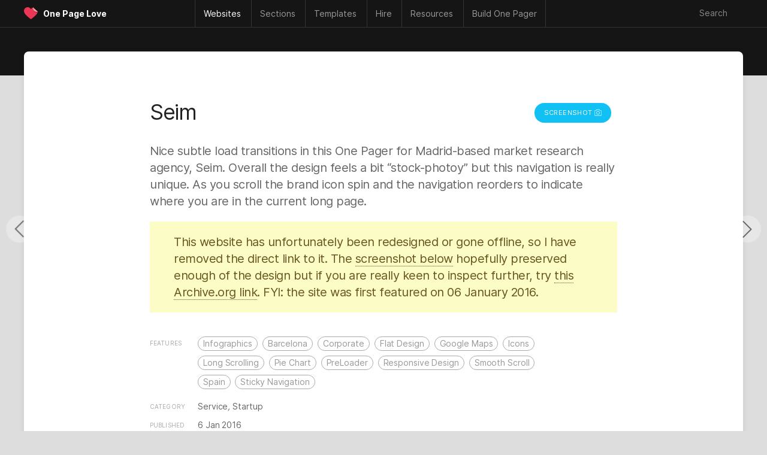

--- FILE ---
content_type: text/html; charset=UTF-8
request_url: https://onepagelove.com/seim
body_size: 11062
content:


<!DOCTYPE HTML>
<html lang="en-US">

<head>
	
	<!-- Analytics -->
	<script defer data-domain="onepagelove.com" src="https://plausible.io/js/script.js"></script>

	
	<meta http-equiv="Content-Type" content="text/html; charset=UTF-8" />
	<meta name="viewport" content="width=device-width, initial-scale=1, shrink-to-fit=no" />

	<!-- SEO -->
	<title>Seim - One Page Website Award</title>
	<meta name="description" content="Nice subtle load transitions in this One Pager for Madrid-based market research agency, Seim. Overall the design feels a bit &#8220;stock-photoy&#8221; but this navigation is really unique. As you scroll the brand icon spin and the navigation reorders to indicate where you are in the current long page." />
	<meta name="author" content="Rob Hope, @robhope" />
	<meta name="robots" content="index, follow" />
	<meta name="referrer" content="always" />
	<link rel="canonical" href="https://onepagelove.com/seim" />

	<!-- Social -->
	<meta property="og:title" content="Seim - One Page Website Award" />
	<meta property="og:type" content="website" />
	<meta property="og:description" content="Nice subtle load transitions in this One Pager for Madrid-based market research agency, Seim. Overall the design feels a bit &#8220;stock-photoy&#8221; but this navigation is really unique. As you scroll the brand icon spin and the navigation reorders to indicate where you are in the current long page." />
	<meta property="og:image" content="https://assets.onepagelove.com/cdn-cgi/image/width=1200,height=628,fit=cover,gravity=top,format=jpg,quality=85/wp-content/uploads/2016/01/opl-big-seim.jpg">
	<meta property="og:url" content="https://onepagelove.com/seim" />
	<meta name="twitter:title" content="Seim - One Page Website Award" >
	<meta name="twitter:description" content="Nice subtle load transitions in this One Pager for Madrid-based market research agency, Seim. Overall the design feels a bit &#8220;stock-photoy&#8221; but this navigation is really unique. As you scroll the brand icon spin and the navigation reorders to indicate where you are in the current long page." />
	<meta name="twitter:image" content="https://assets.onepagelove.com/cdn-cgi/image/width=1200,height=628,fit=cover,gravity=top,format=jpg,quality=85/wp-content/uploads/2016/01/opl-big-seim.jpg" />
	<meta name="twitter:card" content="summary_large_image" />
	<meta name="twitter:site" content="@robhope" />
	<meta name="twitter:creator" content="@robhope" />
	
    <!-- Preload that sweet Inter typeface -->
    <link rel="preload" href="/wp-content/themes/onepagelove/frontend/fonts/Inter-Regular.woff2" as="font" type="font/woff2" crossorigin="anonymous">
    <link rel="preload" href="/wp-content/themes/onepagelove/frontend/fonts/Inter-Bold.woff2" as="font" type="font/woff2" crossorigin="anonymous">

	<!-- Pingbacks -->
	<link rel="pingback" href="https://onepagelove.com/xmlrpc.php" />

	<!-- Favicons -->
	<link rel="icon" type="image/png" href="https://onepagelove.com/wp-content/themes/onepagelove/frontend/img/favicon/favicon-32x32.png" sizes="32x32">

	<!-- WordPress Regulars  -->
	<link rel='dns-prefetch' href='//ajax.googleapis.com' />
	<link rel='dns-prefetch' href='//cdn.jsdelivr.net' />
	<link rel="alternate" type="application/rss+xml" title="One Page Love &raquo; Feed" href="https://onepagelove.com/feed" />
	<link rel='stylesheet' id='style-css' href='https://onepagelove.com/wp-content/plugins/algolia-one-page-love/dist/style.css?ver=6.9' type='text/css' media='all' />
	<link rel='stylesheet' id='algolia-css' href='https://cdn.jsdelivr.net/npm/@algolia/autocomplete-theme-classic?ver=6.9' type='text/css' media='all' />
	<link rel='stylesheet' id='opl-stylesheet-css' href='https://onepagelove.com/wp-content/themes/onepagelove/frontend/css/style.css?ver=3.538' type='text/css' media='all' />
	<link rel="canonical" href="https://onepagelove.com/seim" />

<style id='global-styles-inline-css' type='text/css'>
:root{--wp--preset--aspect-ratio--square: 1;--wp--preset--aspect-ratio--4-3: 4/3;--wp--preset--aspect-ratio--3-4: 3/4;--wp--preset--aspect-ratio--3-2: 3/2;--wp--preset--aspect-ratio--2-3: 2/3;--wp--preset--aspect-ratio--16-9: 16/9;--wp--preset--aspect-ratio--9-16: 9/16;--wp--preset--color--black: #000000;--wp--preset--color--cyan-bluish-gray: #abb8c3;--wp--preset--color--white: #ffffff;--wp--preset--color--pale-pink: #f78da7;--wp--preset--color--vivid-red: #cf2e2e;--wp--preset--color--luminous-vivid-orange: #ff6900;--wp--preset--color--luminous-vivid-amber: #fcb900;--wp--preset--color--light-green-cyan: #7bdcb5;--wp--preset--color--vivid-green-cyan: #00d084;--wp--preset--color--pale-cyan-blue: #8ed1fc;--wp--preset--color--vivid-cyan-blue: #0693e3;--wp--preset--color--vivid-purple: #9b51e0;--wp--preset--gradient--vivid-cyan-blue-to-vivid-purple: linear-gradient(135deg,rgb(6,147,227) 0%,rgb(155,81,224) 100%);--wp--preset--gradient--light-green-cyan-to-vivid-green-cyan: linear-gradient(135deg,rgb(122,220,180) 0%,rgb(0,208,130) 100%);--wp--preset--gradient--luminous-vivid-amber-to-luminous-vivid-orange: linear-gradient(135deg,rgb(252,185,0) 0%,rgb(255,105,0) 100%);--wp--preset--gradient--luminous-vivid-orange-to-vivid-red: linear-gradient(135deg,rgb(255,105,0) 0%,rgb(207,46,46) 100%);--wp--preset--gradient--very-light-gray-to-cyan-bluish-gray: linear-gradient(135deg,rgb(238,238,238) 0%,rgb(169,184,195) 100%);--wp--preset--gradient--cool-to-warm-spectrum: linear-gradient(135deg,rgb(74,234,220) 0%,rgb(151,120,209) 20%,rgb(207,42,186) 40%,rgb(238,44,130) 60%,rgb(251,105,98) 80%,rgb(254,248,76) 100%);--wp--preset--gradient--blush-light-purple: linear-gradient(135deg,rgb(255,206,236) 0%,rgb(152,150,240) 100%);--wp--preset--gradient--blush-bordeaux: linear-gradient(135deg,rgb(254,205,165) 0%,rgb(254,45,45) 50%,rgb(107,0,62) 100%);--wp--preset--gradient--luminous-dusk: linear-gradient(135deg,rgb(255,203,112) 0%,rgb(199,81,192) 50%,rgb(65,88,208) 100%);--wp--preset--gradient--pale-ocean: linear-gradient(135deg,rgb(255,245,203) 0%,rgb(182,227,212) 50%,rgb(51,167,181) 100%);--wp--preset--gradient--electric-grass: linear-gradient(135deg,rgb(202,248,128) 0%,rgb(113,206,126) 100%);--wp--preset--gradient--midnight: linear-gradient(135deg,rgb(2,3,129) 0%,rgb(40,116,252) 100%);--wp--preset--font-size--small: 13px;--wp--preset--font-size--medium: 20px;--wp--preset--font-size--large: 36px;--wp--preset--font-size--x-large: 42px;--wp--preset--spacing--20: 0.44rem;--wp--preset--spacing--30: 0.67rem;--wp--preset--spacing--40: 1rem;--wp--preset--spacing--50: 1.5rem;--wp--preset--spacing--60: 2.25rem;--wp--preset--spacing--70: 3.38rem;--wp--preset--spacing--80: 5.06rem;--wp--preset--shadow--natural: 6px 6px 9px rgba(0, 0, 0, 0.2);--wp--preset--shadow--deep: 12px 12px 50px rgba(0, 0, 0, 0.4);--wp--preset--shadow--sharp: 6px 6px 0px rgba(0, 0, 0, 0.2);--wp--preset--shadow--outlined: 6px 6px 0px -3px rgb(255, 255, 255), 6px 6px rgb(0, 0, 0);--wp--preset--shadow--crisp: 6px 6px 0px rgb(0, 0, 0);}:where(.is-layout-flex){gap: 0.5em;}:where(.is-layout-grid){gap: 0.5em;}body .is-layout-flex{display: flex;}.is-layout-flex{flex-wrap: wrap;align-items: center;}.is-layout-flex > :is(*, div){margin: 0;}body .is-layout-grid{display: grid;}.is-layout-grid > :is(*, div){margin: 0;}:where(.wp-block-columns.is-layout-flex){gap: 2em;}:where(.wp-block-columns.is-layout-grid){gap: 2em;}:where(.wp-block-post-template.is-layout-flex){gap: 1.25em;}:where(.wp-block-post-template.is-layout-grid){gap: 1.25em;}.has-black-color{color: var(--wp--preset--color--black) !important;}.has-cyan-bluish-gray-color{color: var(--wp--preset--color--cyan-bluish-gray) !important;}.has-white-color{color: var(--wp--preset--color--white) !important;}.has-pale-pink-color{color: var(--wp--preset--color--pale-pink) !important;}.has-vivid-red-color{color: var(--wp--preset--color--vivid-red) !important;}.has-luminous-vivid-orange-color{color: var(--wp--preset--color--luminous-vivid-orange) !important;}.has-luminous-vivid-amber-color{color: var(--wp--preset--color--luminous-vivid-amber) !important;}.has-light-green-cyan-color{color: var(--wp--preset--color--light-green-cyan) !important;}.has-vivid-green-cyan-color{color: var(--wp--preset--color--vivid-green-cyan) !important;}.has-pale-cyan-blue-color{color: var(--wp--preset--color--pale-cyan-blue) !important;}.has-vivid-cyan-blue-color{color: var(--wp--preset--color--vivid-cyan-blue) !important;}.has-vivid-purple-color{color: var(--wp--preset--color--vivid-purple) !important;}.has-black-background-color{background-color: var(--wp--preset--color--black) !important;}.has-cyan-bluish-gray-background-color{background-color: var(--wp--preset--color--cyan-bluish-gray) !important;}.has-white-background-color{background-color: var(--wp--preset--color--white) !important;}.has-pale-pink-background-color{background-color: var(--wp--preset--color--pale-pink) !important;}.has-vivid-red-background-color{background-color: var(--wp--preset--color--vivid-red) !important;}.has-luminous-vivid-orange-background-color{background-color: var(--wp--preset--color--luminous-vivid-orange) !important;}.has-luminous-vivid-amber-background-color{background-color: var(--wp--preset--color--luminous-vivid-amber) !important;}.has-light-green-cyan-background-color{background-color: var(--wp--preset--color--light-green-cyan) !important;}.has-vivid-green-cyan-background-color{background-color: var(--wp--preset--color--vivid-green-cyan) !important;}.has-pale-cyan-blue-background-color{background-color: var(--wp--preset--color--pale-cyan-blue) !important;}.has-vivid-cyan-blue-background-color{background-color: var(--wp--preset--color--vivid-cyan-blue) !important;}.has-vivid-purple-background-color{background-color: var(--wp--preset--color--vivid-purple) !important;}.has-black-border-color{border-color: var(--wp--preset--color--black) !important;}.has-cyan-bluish-gray-border-color{border-color: var(--wp--preset--color--cyan-bluish-gray) !important;}.has-white-border-color{border-color: var(--wp--preset--color--white) !important;}.has-pale-pink-border-color{border-color: var(--wp--preset--color--pale-pink) !important;}.has-vivid-red-border-color{border-color: var(--wp--preset--color--vivid-red) !important;}.has-luminous-vivid-orange-border-color{border-color: var(--wp--preset--color--luminous-vivid-orange) !important;}.has-luminous-vivid-amber-border-color{border-color: var(--wp--preset--color--luminous-vivid-amber) !important;}.has-light-green-cyan-border-color{border-color: var(--wp--preset--color--light-green-cyan) !important;}.has-vivid-green-cyan-border-color{border-color: var(--wp--preset--color--vivid-green-cyan) !important;}.has-pale-cyan-blue-border-color{border-color: var(--wp--preset--color--pale-cyan-blue) !important;}.has-vivid-cyan-blue-border-color{border-color: var(--wp--preset--color--vivid-cyan-blue) !important;}.has-vivid-purple-border-color{border-color: var(--wp--preset--color--vivid-purple) !important;}.has-vivid-cyan-blue-to-vivid-purple-gradient-background{background: var(--wp--preset--gradient--vivid-cyan-blue-to-vivid-purple) !important;}.has-light-green-cyan-to-vivid-green-cyan-gradient-background{background: var(--wp--preset--gradient--light-green-cyan-to-vivid-green-cyan) !important;}.has-luminous-vivid-amber-to-luminous-vivid-orange-gradient-background{background: var(--wp--preset--gradient--luminous-vivid-amber-to-luminous-vivid-orange) !important;}.has-luminous-vivid-orange-to-vivid-red-gradient-background{background: var(--wp--preset--gradient--luminous-vivid-orange-to-vivid-red) !important;}.has-very-light-gray-to-cyan-bluish-gray-gradient-background{background: var(--wp--preset--gradient--very-light-gray-to-cyan-bluish-gray) !important;}.has-cool-to-warm-spectrum-gradient-background{background: var(--wp--preset--gradient--cool-to-warm-spectrum) !important;}.has-blush-light-purple-gradient-background{background: var(--wp--preset--gradient--blush-light-purple) !important;}.has-blush-bordeaux-gradient-background{background: var(--wp--preset--gradient--blush-bordeaux) !important;}.has-luminous-dusk-gradient-background{background: var(--wp--preset--gradient--luminous-dusk) !important;}.has-pale-ocean-gradient-background{background: var(--wp--preset--gradient--pale-ocean) !important;}.has-electric-grass-gradient-background{background: var(--wp--preset--gradient--electric-grass) !important;}.has-midnight-gradient-background{background: var(--wp--preset--gradient--midnight) !important;}.has-small-font-size{font-size: var(--wp--preset--font-size--small) !important;}.has-medium-font-size{font-size: var(--wp--preset--font-size--medium) !important;}.has-large-font-size{font-size: var(--wp--preset--font-size--large) !important;}.has-x-large-font-size{font-size: var(--wp--preset--font-size--x-large) !important;}
/*# sourceURL=global-styles-inline-css */
</style>
</head>

<body id="inspiration" class="wp-singular post-template-default single single-post postid-27816 single-format-standard wp-theme-onepagelove">

<div id="container-outer">

	<header>

		 <nav class="main-nav">

		 	<div class="nav-wrap" id="nav-border-hack">

				<div id="header-logo">
					<div class="header-logo-heart heart-opl">
						<a href="https://onepagelove.com" title="Go to the One Page Love home page">
							<svg viewBox="0 0 46.46 39.33"><defs><clipPath id="clip-path"><path class="cls-1" d="M44.78,14.85,29.18.74v0A14.47,14.47,0,0,0,22.59,6.6h0a.46.46,0,0,0,0,.08s0,0-.05-.08h0c-.55-.95-6-9.9-15.76-5.29C-2.84,5.83-1.65,18,6.8,26.09c7.76,7.42,13.93,12.61,15.73,13.24h0c1.8-.63,8-5.82,15.74-13.24a21.76,21.76,0,0,0,6.5-11.24Z"/></clipPath></defs><g id="Layer_2" data-name="Layer 2"><g id="opl"><path class="cls-1" d="M44.78,14.85,29.18.74v0A14.47,14.47,0,0,0,22.59,6.6h0a.46.46,0,0,0,0,.08s0,0-.05-.08h0c-.55-.95-6-9.9-15.76-5.29C-2.84,5.83-1.65,18,6.8,26.09c7.76,7.42,13.93,12.61,15.73,13.24h0c1.8-.63,8-5.82,15.74-13.24a21.76,21.76,0,0,0,6.5-11.24Z"/><g class="cls-2"><path class="cls-3" d="M42.27,17.82c-7.52,0-13.33-5.27-13.33-13.65h2.69A10.66,10.66,0,0,0,42.27,14.82a10.8,10.8,0,0,0,3.27-.52l.92,2.85A13.6,13.6,0,0,1,42.27,17.82Z"/></g><path class="cls-4" d="M29.18.74h0A12.7,12.7,0,0,0,28.9,3.3,12.11,12.11,0,0,0,44.78,14.85Z"/></g></g></svg>
						</a>
					</div>
					<div class="header-logo-name"><a href="https://onepagelove.com" title="Go to the One Page Love home page">One Page Love</a></div>
				</div>

				<div id="header-navigation">
					<ul>
    <li class="nav-mobile"><a href="#" class="nav-parent">Menu &#x2193;</a>
        <ul>
	<li><a href="https://onepagelove.com"			><i>🏠</i> Home</a></li>
	<li><a href="https://onepagelove.com/about"		><i>ℹ️</i> Info & Contact</a></li>		
	<li><a href="https://onepagelove.com/letter"		><i>📬</i> Newsletter</a></li>			
	<li><a href="https://onepagelove.com/articles"	><i>📚</i> Learn</a></li>		
	<li><a href="https://onepagelove.com/inspiration"><i>💫</i> Inspiration</a></li>
	<li><a href="https://onepagelove.com/templates" 	><i>🏗</i> Templates</a></li>
</ul>	    </li>
    <li class="nav-inspiration"><a href="https://onepagelove.com/inspiration" title="One Page website inspiration gallery" class="nav-parent"><b>Websites</b></a>
        <ul>
	<li class="nav-no-link"><a href="#">Inspiration:</a></li> 	
	<li class="nav-no-link"><a href="#">&nbsp;</a></li> 	
	<li class="nav-no-link"><a href="#">&nbsp;</a></li> 		
	<li><a href="https://onepagelove.com/inspiration" 						title="Browse Unique One Page Website Templates"><i>🗂</i> Browse All</a></li>
	<li><a href="https://onepagelove.com/letter"								title="Subscribe to our weekly Love Letter"><i>📬</i> Newsletter</a></li>
	<li><a href="https://onepagelove.com/submit" 							title="Submit unique One Page websites"><i>💌</i> Submit</a></li> 

	<li class="nav-no-link"><a href="#">Built with:</a></li> 	
	<li class="nav-no-link"><a href="#">&nbsp;</a></li> 	
	<li class="nav-no-link"><a href="#">&nbsp;</a></li> 	
	<li class="nav-sponsor-wf"><a href="https://onepagelove.com/tag/webflow" 						title="Unique websites built with Webflow"><i class="nav-svg nav-webflow"></i> Webflow</a></li>		
	<li><a href="https://onepagelove.com/tag/squarespace" 					title="Unique websites built with Squarespace"><i class="nav-svg nav-sqsp"></i> Squarespace</a></li>
	<li><a href="https://onepagelove.com/tag/framer" 						title="Unique websites built with Framer"><i class="nav-svg nav-framer"></i> Framer</a></li>
	<li><a href="https://onepagelove.com/tag/carrd"  						title="Unique websites built with Carrd"><i class="nav-svg nav-carrd"></i> Carrd</a></li>
	<li><a href="https://onepagelove.com/tag/elementor" 						title="Unique websites built with Elementor"><i class="nav-svg nav-elementor"></i> Elementor</a></li>
	<li><a href="https://onepagelove.com/tag/wix" 							title="Unique websites built with Wix"><i class="nav-svg nav-wix"></i> Wix</a></li>	
	<li><a href="https://onepagelove.com/tag/shopify" 						title="Unique websites built with Shopify"><i class="nav-svg nav-shopify"></i> Shopify</a></li>	
	<li><a href="https://onepagelove.com/tag/readymag" 						title="Unique websites built with Readymag"><i class="nav-svg nav-readymag"></i> Readymag</a></li>	
	<li><a href="https://onepagelove.com/tag/wordpress" 						title="Unique websites built with WordPress"><i class="nav-svg nav-wordpress"></i> WordPress</a></li>	
	<li><a href="https://onepagelove.com/tag/figma-sites" 					title="Unique websites built with Figma Sites"><i class="nav-svg nav-figma"></i> Figma Sites</a></li>	
	<li class="nav-no-link nav-unpadded"><a href="#">&nbsp;</a></li> 	
	<li class="nav-no-link nav-unpadded"><a href="#">&nbsp;</a></li> 	
	
	<li class="nav-no-link"><a href="#">Browse by Category</a></li> 	
	<li class="nav-no-link"><a href="#">&nbsp;</a></li> 	
	<li class="nav-no-link"><a href="#">&nbsp;</a></li> 	
	<li><a href="https://onepagelove.com/inspiration/accommodation"><i>★</i>Accommodation</a></li>
	<li><a href="https://onepagelove.com/inspiration/announcement"><i>★</i>Announcement</a></li>
	<li><a href="https://onepagelove.com/inspiration/annual-report"><i>★</i>Annual Report</a></li>
	<li><a href="https://onepagelove.com/inspiration/app"><i>★</i>App</a></li>
	<li><a href="https://onepagelove.com/inspiration/case-study"><i>★</i>Case Study</a></li>
	<li><a href="https://onepagelove.com/inspiration/competition"><i>★</i>Competition</a></li>
	<li><a href="https://onepagelove.com/inspiration/event"><i>★</i>Event</a></li>
	<li><a href="https://onepagelove.com/inspiration/experimental"><i>★</i>Experimental</a></li>
	<li><a href="https://onepagelove.com/inspiration/finance"><i>★</i>Finance</a></li>
	<li><a href="https://onepagelove.com/inspiration/game"><i>★</i>Game</a></li>
	<li><a href="https://onepagelove.com/inspiration/informational"><i>★</i>Informational</a></li>
	<li><a href="https://onepagelove.com/inspiration/landing-page"><i>★</i>Landing Page</a></li>
	<li><a href="https://onepagelove.com/inspiration/launching-soon"><i>★</i>Launching Soon</a></li>
	<li><a href="https://onepagelove.com/inspiration/long-form-journalism"><i>★</i>Long Journalism</a></li>
	<li><a href="https://onepagelove.com/inspiration/movie"><i>★</i>Movie</a></li>
	<li><a href="https://onepagelove.com/inspiration/music-related"><i>★</i>Music Related</a></li>
	<li><a href="https://onepagelove.com/inspiration/newsletters"><i>★</i>Newsletters</a></li>
	<li><a href="https://onepagelove.com/inspiration/non-profit"><i>★</i>Non Profit</a></li>
	<li><a href="https://onepagelove.com/inspiration/personal"><i>★</i>Personal</a></li>
	<li><a href="https://onepagelove.com/inspiration/photography"><i>★</i>Photography</a></li>
	<li><a href="https://onepagelove.com/inspiration/portfolio"><i>★</i>Portfolio</a></li>
	<li><a href="https://onepagelove.com/inspiration/product"><i>★</i>Product: Digital</a></li>
	<li><a href="https://onepagelove.com/inspiration/product-physical"><i>★</i>Product: Physical</a></li>
	<li><a href="https://onepagelove.com/inspiration/restaurant"><i>★</i>Restaurant</a></li>
	<li><a href="https://onepagelove.com/inspiration/resume"><i>★</i>Résumé</a></li>
	<li><a href="https://onepagelove.com/inspiration/service"><i>★</i>Service</a></li>
	<li><a href="https://onepagelove.com/inspiration/single-serving"><i>★</i>Single Serving</a></li>
	<li><a href="https://onepagelove.com/inspiration/sport"><i>★</i>Sport</a></li>
	<li><a href="https://onepagelove.com/inspiration/startup"><i>★</i>Startup</a></li>
	<li><a href="https://onepagelove.com/inspiration/wedding"><i>★</i>Wedding</a></li>

</ul>    </li>
    <li class="nav-sections"><a href="https://onepagelove.com/inspiration" title="Browse page sections only" class="nav-parent"><b>Sections</b></a>
        <ul>
	<li class="nav-no-link"><a href="#">Common Sections:</a></li> 	
	<li class="nav-no-link"><a href="#">&nbsp;</a></li> 	
	<li class="nav-no-link"><a href="#">&nbsp;</a></li> 	
	<li><a href="https://onepagelove.com/section/highlights"><i>★</i>Highlights Row</a></li>
	<li><a href="https://onepagelove.com/section/client-logos"><i>★</i>Client Logos</a></li>	
	<li><a href="https://onepagelove.com/section/how-it-works"><i>★</i>How It Works</a></li>
	<li><a href="https://onepagelove.com/section/bento-grid"><i>★</i>Feature Bento</a></li>
	<li><a href="https://onepagelove.com/section/feature-carousal"><i>★</i>Feature Carousal</a></li>
	<li><a href="https://onepagelove.com/section/testimonials"><i>★</i>Testimonials</a></li>
	<li><a href="https://onepagelove.com/section/team"><i>★</i>Team</a></li>
	<li><a href="https://onepagelove.com/section/pricing-table"><i>★</i>Pricing Table</a></li>	
	<li><a href="https://onepagelove.com/section/faq"><i>★</i>FAQ Grid</a></li>
	<li><a href="https://onepagelove.com/section/faq-accordion"><i>★</i>FAQ Accordion</a></li>
	<li><a href="https://onepagelove.com/section/contact-form"><i>★</i>Contact Form</a></li>	
	<li><a href="https://onepagelove.com/section/big-footer"><i>★</i>Big Footer</a></li>
	
	<li class="nav-no-link"><a href="#">Granular Sections:</a></li> 	
	<li class="nav-no-link"><a href="#">&nbsp;</a></li> 	
	<li class="nav-no-link"><a href="#">&nbsp;</a></li> 		
	<li><a href="https://onepagelove.com/section/eyebrow-text"><i>★</i>Eyebrow Text</a></li>		
	<li><a href="https://onepagelove.com/section/hero-lead-capture"><i>★</i>Hero Lead Capture</a></li>	
	<li><a href="https://onepagelove.com/section/client-logo-grid"><i>★</i>Client Logo Grid</a></li>	
	<li><a href="https://onepagelove.com/section/client-name-list"><i>★</i>Client Name List</a></li>	
	<li><a href="https://onepagelove.com/section/before-after"><i>★</i>Before After</a></li>	
	<li><a href="https://onepagelove.com/section/testimonial-slider"><i>★</i>Testimonial Slider</a></li>	
	<li><a href="https://onepagelove.com/section/testimonial-tweets"><i>★</i>Tweet Testimonial</a></li>		
	<li><a href="https://onepagelove.com/section/biography"><i>★</i>Biography</a></li>
	<li><a href="https://onepagelove.com/section/infographics"><i>★</i>Infographics</a></li>	
</ul>    </li>
    <li class="nav-templates"><a href="https://onepagelove.com/templates" title="Find One Page website templates" class="nav-parent"><b>Templates</b></a>
        
<ul>
	<li class="nav-no-link"><a href="#">Get started:</a></li> 	
	<li class="nav-no-link"><a href="#">&nbsp;</a></li> 	
	<li class="nav-no-link"><a href="#">&nbsp;</a></li> 	
	<li><a href="https://onepagelove.com/templates" 							title="Browse One Page Website Templates"><i>🗂</i> Browse All</a></li>
	<li><a href="https://onepagelove.com/letter"								title="Subscribe to our weekly Love Letter"><i>📬</i> Newsletter</a></li>
	<li><a href="https://onepagelove.com/templates/free-templates" 			title="Free One Page Website Templates and Themes"><i>🎁</i> Free Templates</a></li> 
	
	<li class="nav-no-link"><a href="#">Browse by Builder</a></li> 	
	<li class="nav-no-link"><a href="#">&nbsp;</a></li> 	
	<li class="nav-no-link"><a href="#">&nbsp;</a></li> 
	<li class="nav-sponsor-wf"><a href="https://onepagelove.com/templates/webflow-templates" 		title="Webflow website builder"><i class="nav-svg nav-webflow"></i> Webflow</a></li>		
	<li><a href="https://onepagelove.com/templates/squarespace-templates" 	title="Squarespace website builder"><i class="nav-svg nav-sqsp"></i> Squarespace</a></li>
	<li><a href="https://onepagelove.com/templates/carrd-templates"  		title="Carrd website builder"><i class="nav-svg nav-carrd"></i> Carrd</a></li>
	<li><a href="https://onepagelove.com/templates/framer-templates" 		title="Framer website builder"><i class="nav-svg nav-framer"></i> Framer</a></li>
	<li><a href="https://onepagelove.com/templates/wix-templates" 			title="Wix website builder"><i class="nav-svg nav-wix"></i> Wix</a></li>	
	<li><a href="https://onepagelove.com/templates/shopify-themes" 			title="One Page Shopify Themes"><i class="nav-svg nav-shopify"></i> Shopify</a></li>	

	<li class="nav-no-link"><a href="#">Browse by Platform</a></li> 	
	<li class="nav-no-link"><a href="#">&nbsp;</a></li> 	
	<li class="nav-no-link"><a href="#">&nbsp;</a></li> 
	<li><a href="https://onepagelove.com/templates/bootstrap-framework" 		title="One Page templates using the powerful Bootstrap Framework."><i class="nav-svg nav-bootstrap"></i> Bootstrap</a></li>
	<li><a href="https://onepagelove.com/templates/elementor-templates" 		title="Free Elementor Landing Pages"><i class="nav-svg nav-elementor"></i> Elementor</a></li>	
	<li><a href="https://onepagelove.com/templates/figma-sites-templates" 	title="Figma Sites Landing Page Templates"><i class="nav-svg nav-figma"></i> Figma Sites</a></li>
	<li><a href="https://onepagelove.com/templates/figma-templates" 			title="Figma Design Landing Page Templates"><i class="nav-svg nav-figma"></i> Figma Design</a></li>	
	<li><a href="https://onepagelove.com/templates/html-templates" 			title="One Page HTML website templates"><i>⚙️</i> HTML Templates</a></li>
	<li><a href="https://onepagelove.com/templates/hubspot-templates" 		title="One Page Hubspot templates"><i class="nav-svg nav-hubspot"></i> HubSpot</a></li>	
	<li><a href="https://onepagelove.com/templates/next-js-templates" 		title="One Page Next.js templates"><i class="nav-svg nav-nextjs"></i> Next.js</a></li>		
	<li><a href="https://onepagelove.com/templates/tailwind-templates" 		title="Tailwind CSS website templates"><i class="nav-svg nav-tailwind"></i> Tailwind CSS</a></li>	
	<li><a href="https://onepagelove.com/templates/wordpress-themes" 		title="One Page WordPress Themes"><i class="nav-svg nav-wordpress"></i> WordPress</a></li>
	
	<li class="nav-no-link"><a href="#">Browse by Category</a></li> 	
	<li class="nav-no-link"><a href="#">&nbsp;</a></li> 
	<li class="nav-no-link"><a href="#">&nbsp;</a></li> 
<li><a href="https://onepagelove.com/templates/app-templates"><i>★</i>App</a></li>
<li><a href="https://onepagelove.com/templates/e-commerce-templates"><i>★</i>E-commerce</a></li>
<li><a href="https://onepagelove.com/templates/event-templates"><i>★</i>Events</a></li>
<li><a href="https://onepagelove.com/templates/landing-page-templates"><i>★</i>Landing Pages</a></li>
<li><a href="https://onepagelove.com/templates/launching-soon-templates"><i>★</i>Launching Soon</a></li>
<li><a href="https://onepagelove.com/templates/multipurpose"><i>★</i>Multipurpose</a></li>
<li><a href="https://onepagelove.com/templates/music-related-templates"><i>★</i>Music Related</a></li>
<li><a href="https://onepagelove.com/templates/personal-templates"><i>★</i>Personal</a></li>
<li><a href="https://onepagelove.com/templates/photography-templates"><i>★</i>Photography</a></li>
<li><a href="https://onepagelove.com/templates/portfolio-templates"><i>★</i>Portfolio</a></li>
<li><a href="https://onepagelove.com/templates/restaurant-templates"><i>★</i>Restaurant</a></li>
<li><a href="https://onepagelove.com/templates/resume-templates"><i>★</i>Résumé/CV</a></li>
<li><a href="https://onepagelove.com/templates/ui-kit"><i>★</i>I Kits</a></li>
<li><a href="https://onepagelove.com/templates/wedding-templates"><i>★</i>Wedding</a></li>
<li><a href="https://onepagelove.com/templates/no-code"><i>★</i>No-Code</a></li>

</ul>      
    </li> 	
    <li class="nav-hire"><a href="https://onepagelove.com/hire" title="Find talent to hire" class="nav-parent"><b>Hire</b></a>
        <ul>		
	<li class="nav-no-link"><a href="#">Start the hunt</a></li> 		
	<li><a href="https://onepagelove.com/hire"		><i>★</i> Browse all talent</a></li>	

	<li class="nav-no-link"><a href="#">Filter Type</a></li> 	
	<li><a href="https://onepagelove.com/hire?design=on"><i>★</i> Design help</a></li>	
	<li><a href="https://onepagelove.com/hire?development=on"><i>★</i> Development help</a></li>		
	<li><a href="https://onepagelove.com/hire?copywriting=on"><i>★</i> Copywriting help</a></li>	
	<li><a href="https://onepagelove.com/hire?branding=on"><i>★</i> Branding help</a></li>	

	<li class="nav-no-link"><a href="#">Filter Platform</a></li> 	
	<li class="nav-sponsor-wf"><a href="https://onepagelove.com/hire-webflow"><i class="nav-svg nav-webflow"></i> Webflow development</a></li>	
	<li><a href="https://onepagelove.com/hire?framer=on"><i class="nav-svg nav-framer"></i> Framer development</a></li>	
	<li><a href="https://onepagelove.com/hire?squarespace=on"><i class="nav-svg nav-sqsp"></i> Squarespace development</a></li>		


</ul>    </li>      
    <li class="nav-resources"><a href="https://onepagelove.com/articles" title="Learn how to build great Landing Pages" class="nav-parent"><b>Resources</b></a>
        <ul>	
	<li class="nav-no-link"><a href="#">Useful Links</a></li> 	
	<li class="nav-no-link"><a href="#">&nbsp;</a></li> 	
	<li class="nav-no-link"><a href="#">&nbsp;</a></li> 		
	<li><a href="https://onepagelove.com/about"			><i>ℹ️</i> About</a></li>		
	<li><a href="https://onepagelove.com/submit" 		><i>💌</i> Submit</a></li> 	
	<li><a href="https://onepagelove.com/letter"			><i>📬</i> Newsletter</a></li>	

	<li class="nav-no-link"><a href="#">Learning + Help</a></li> 	
	<li class="nav-no-link"><a href="#">&nbsp;</a></li> 	
	<li class="nav-no-link"><a href="#">&nbsp;</a></li> 			
	<li><a href="https://onepagelove.com/articles"			><i>★</i>Articles</a></li>						
	<li><a href="https://onepagelove.com/articles/tutorials"	><i>★</i>Tutorials</a></li>	
	<li><a href="https://onepagelove.com/articles/interviews"><i>★</i>Interviews</a></li>				
	<li><a href="https://showthem.com" target="_blank"><i>★</i>Online Course</a></li>	
	<li><a href="https://showthem.com/audit" target="_blank"><i>★</i>Page Audit</a></li>	
	<li><a href="https://landingpagehottips.com" target="_blank"><i>★</i>Hot Tips Ebook</a></li>	

	<li class="nav-no-link"><a href="#">Subscribe</a></li> 	
	<li class="nav-no-link"><a href="#">&nbsp;</a></li> 	
	<li class="nav-no-link"><a href="#">&nbsp;</a></li> 		
	<li><a href="https://onepagelove.com/feed"		><i>★</i>RSS Feed</a></li>		
	<li><a href="https://onepagelove.com/go/pinterest"		><i>★</i>Pinterest</a></li>	
	<li><a href="https://onepagelove.com/go/twitter"		><i>★</i>Twitter</a></li>	
	<li><a href="https://onepagelove.com/go/instagram"		><i>★</i>Instagram</a></li>								
	<li><a href="https://onepagelove.com/go/youtube"		><i>★</i>YouTube</a></li>	
	<li><a href="https://onepagelove.com/letter"		><i>★</i>Newsletter</a></li>		


	<li class="nav-no-link"><a href="#">Archive</a></li> 	
	<li class="nav-no-link"><a href="#">&nbsp;</a></li> 	
	<li class="nav-no-link"><a href="#">&nbsp;</a></li> 			
	<li><a href="https://onepagelove.com/typefaces"			><i>★</i>Typefaces</a></li>			
	<li><a href="https://onepagelove.com/squarespace"			><i class="nav-svg nav-sqsp"></i> Squarespace</a></li>	
	<li><a href="https://onepagelove.com/templates/free-landing-page-templates"		     ><i>★</i>Free Templates</a></li>	
</ul>    </li>  
    <li class="nav-wf"><a href="https://onepagelove.com/go/webflow-nav" title="Build a One Pager online" class="nav-parent"><b>Build One Pager</b></a>
        <ul>		
	<li class="nav-no-link"><a href="#">We recommend Webflow &lt;3</a></li> 		
	<li class="nav-sponsor-wf"><a href="https://onepagelove.com/go/webflow-nav"	target="_blank"><i class="nav-svg nav-webflow"></i> Build online with no-code</a></li>	
	<li class="nav-sponsor-wf"><a href="https://onepagelove.com/templates/webflow-templates"	><i class="nav-svg nav-webflow"></i> Webflow Templates</a></li>			
	<li class="nav-sponsor-wf"><a href="https://onepagelove.com/go/webflow-uni"	target="_blank"><i class="nav-svg nav-webflow"></i> Webflow Tutorials</a></li>		
</ul>    
    </li>   
</ul>			    </div>

				<div id="header-search">
					<form role="search" method="get" class="search-form" action="/">
						<div>
							<input type="search" class="search-field algolia-modal-open"placeholder="Search" />
						</div>
					</form>
				</div>
			
			</div><!-- nav wrap -->

		</nav>	

	</header>

	<div id="container">
<div id="content-subheader"></div>	

<div id="content">

	<div id="review-wrapper">
	<div class="review review-offline">

		<div class="review-header">
			
			<div class="review-top">

		    	<div class="review-title">

		    		
<span class="review-name">

	<h1>Seim</h1>

</span>
		    		
		    	</div>
		 
		    	<div class="review-cta">

					
<div class="review-cta-button button-global button-demo button-screenshot">

	<a href="#screenshot" title="View the Seim website screenshot">Screenshot <svg class="svg-icon" viewBox="0 0 20 20"><path d="M9.958,5.956c-2.577,0-4.667,2.089-4.667,4.667c0,2.577,2.089,4.667,4.667,4.667s4.667-2.09,4.667-4.667
									C14.625,8.045,12.535,5.956,9.958,5.956z M9.958,14.123c-1.933,0-3.5-1.568-3.5-3.5c0-1.933,1.567-3.5,3.5-3.5s3.5,1.567,3.5,3.5
									C13.458,12.555,11.891,14.123,9.958,14.123z M18.124,3.623h-2.916l-0.583-1.167c0,0-0.522-1.167-1.167-1.167h-7
									c-0.645,0-1.167,1.167-1.167,1.167L4.708,3.623H1.792c-0.645,0-1.167,0.522-1.167,1.167v12.832c0,0.645,0.522,1.168,1.167,1.168
									h16.333c0.645,0,1.167-0.523,1.167-1.168V4.789C19.291,4.145,18.769,3.623,18.124,3.623z M18.124,17.039
									c0,0.322-0.261,0.582-0.583,0.582H2.375c-0.323,0-0.583-0.26-0.583-0.582V5.373c0-0.323,0.261-0.583,0.583-0.583h2.954
									C5.316,4.74,5.292,4.695,5.292,4.643l0.933-1.458c0,0,0.418-0.729,0.934-0.729h5.6c0.516,0,0.934,0.729,0.934,0.729l0.934,1.458
									c0,0.052-0.024,0.097-0.038,0.146h2.954c0.322,0,0.583,0.261,0.583,0.583V17.039z"></path></svg></a> 
</div>		    		
		    	</div>
		    			
		    </div>

		    <div class="review-content">

				<div class="review-by-rob">
                              
	
		<p>Nice subtle load transitions in this One Pager for Madrid-based market research agency, Seim. Overall the design feels a bit &#8220;stock-photoy&#8221; but this navigation is really unique. As you scroll the brand icon spin and the navigation reorders to indicate where you are in the current long page.</p>

		<p class="gone-offline">This website has unfortunately been redesigned or gone offline, so I have removed the direct link to it. The <a href="#screenshot">screenshot below</a> hopefully preserved enough of the design but if you are really keen to inspect further, try <a href="https://web.archive.org/web/20160106/http://seim-mc.com/" rel="nofollow" target="_blank" >this Archive.org link</a>. FYI: the site was first featured on 06 January 2016.</p>
				
	
</div>
<div class="inspo-links inspo-features">
    <span class="link-type">Features</span> 
    <span class="link-list">

        <a href="https://onepagelove.com/section/infographics" rel="section">Infographics</a> <a href="https://onepagelove.com/tag/barcelona" rel="tag">Barcelona</a> <a href="https://onepagelove.com/tag/corporate" rel="tag">Corporate</a> <a href="https://onepagelove.com/tag/flat-design" rel="tag">Flat Design</a> <a href="https://onepagelove.com/tag/google-maps" rel="tag">Google Maps</a> <a href="https://onepagelove.com/tag/icons" rel="tag">Icons</a> <a href="https://onepagelove.com/tag/long-scrolling" rel="tag">Long Scrolling</a> <a href="https://onepagelove.com/tag/pie-chart" rel="tag">Pie Chart</a> <a href="https://onepagelove.com/tag/preloader" rel="tag">PreLoader</a> <a href="https://onepagelove.com/tag/responsive-design" rel="tag">Responsive Design</a> <a href="https://onepagelove.com/tag/smooth-scroll" rel="tag">Smooth Scroll</a> <a href="https://onepagelove.com/tag/spain" rel="tag">Spain</a> <a href="https://onepagelove.com/tag/sticky-navigation" rel="tag">Sticky Navigation</a> 
    </span>
</div><div class="inspo-links">
    <span class="link-type">Category</span> <span class="link-list"><a href="https://onepagelove.com/inspiration/service" class="category-service">Service</a><i>,</i> <a href="https://onepagelove.com/inspiration/startup" class="category-startup">Startup</a><i>,</i> </span>
</div> 				<!-- screenshot anchor for offline websites -->
				<a name="screenshot" /></a>		
				


<div class="inspo-links">
    <span class="link-type">Published</span> <span class="link-list">6 Jan 2016</span>
</div> 
				
			</div>    	

		</div>             

	    <div class="review-footer">

			<div class="review-screenshot">

				


	
<img width="1280" srcset="https://assets.onepagelove.com/cdn-cgi/image/width=1280,fit=scale-down,format=jpg,quality=85/wp-content/uploads/2016/01/opl-big-seim.jpg, https://assets.onepagelove.com/cdn-cgi/image/width=2560,fit=scale-down,format=jpg,quality=85/wp-content/uploads/2016/01/opl-big-seim.jpg 2x" src="https://assets.onepagelove.com/cdn-cgi/image/width=1280,fit=scale-down,format=jpg,quality=85/wp-content/uploads/2016/01/opl-big-seim.jpg" alt="Seim Website Screenshot" data-pin-url="https://onepagelove.com/seim" data-pin-description="Nice subtle load transitions in this One Pager for Madrid-based market research agency, Seim. Overall the design feels a bit &quot;stock-photoy&quot; but this navigation is really unique. As you scroll the brand icon spin and the navigation reorders to indicate where you are in the current long page." /></a>

			</div>

		</div>   

		<div class="floating-pagi">

	<span class="floating-pagi-next"><a href="https://onepagelove.com/the-workshop" rel="next"><svg enable-background="new 0 0 50 50" height="50px" viewBox="0 0 50 50" width="50px" x="0px" xml:space="preserve" y="0px"><rect fill="none" height="50" width="50"/><polygon points="15,2.75 12.914,4.836 33.078,25 12.914,45.164 15,47.25 37.25,25 "/></svg></a></span>
		                 
	<span class="floating-pagi-prev"><a href="https://onepagelove.com/sugarfire-pie" rel="prev"><svg enable-background="new 0 0 50 50" height="50px" viewBox="0 0 50 50" width="50px" x="0px" xml:space="preserve" y="0px"><rect fill="none" height="50" width="50"/><polygon points="15,2.75 12.914,4.836 33.078,25 12.914,45.164 15,47.25 37.25,25 "/></svg></a></span>

</div>
	</div>

		

</div><!-- #review-wrapper -->

</div><!-- #content -->

<div id="content-archive">
	
	<div class="similar">

	<div class="similar-title heading-mega-kerning"><h2>Similar One Page Websites</h2></div>
 
	<div class="similar-submit"><a href="https://onepagelove.com/submit">Submit</a></div>

	<div class="archive-container grid">  

		
<div class="grid-col grid-col--1"></div>
<div class="grid-col grid-col--2"></div>
<div class="grid-col grid-col--3"></div> 
		
<div class="thumb-wrap thumb-loop"><div class="thumb">

<div class="thumb-image"><a href="https://onepagelove.com/go/webflow-creativity" title="Webflow &#8211; where creativity drives performance ✨" class="link-image-long"><img srcset="https://assets.onepagelove.com/cdn-cgi/image/width=390,height=520,fit=cover,gravity=top,format=jpg,quality=85/wp-content/uploads/2025/11/wf-creativity.jpeg 1x, https://assets.onepagelove.com/cdn-cgi/image/width=780,height=1040,fit=cover,gravity=top,format=jpg,quality=85/wp-content/uploads/2025/11/wf-creativity.jpeg 2x" src="https://assets.onepagelove.com/cdn-cgi/image/width=390,height=520,fit=cover,gravity=top,format=jpg,quality=85/wp-content/uploads/2025/11/wf-creativity.jpeg" alt="Webflow &#8211; where creativity drives performance ✨" class="image-height-long" width="360" height="480" /></a></div>

<div class="thumb-info">

    <div class="thumb-title">
        <div class="thumb-name">
            <h2><a href="https://onepagelove.com/go/webflow-creativity" title="Webflow &#8211; where creativity drives performance ✨">Webflow &#8211; where creativity drives performance ✨</a></h2>
        </div>
    </div>

    <div class="thumb-category">
        <div class="cat-child"><a href="https://onepagelove.com/go/webflow-creativity" title="Webflow &#8211; where creativity drives performance ✨" class="category-parent">Recommended Website Builder</a></div>
        <div class="cat-parent"></div>
    </div>

</div></div></div>
		
		

<div class="thumb-wrap thumb-loop">

<div class="thumb thumb-webflow thumb-inspiration">

	
<div class="badge-webflow"></div>	
	
	<div class="thumb-image">
		
<a href="https://onepagelove.com/manifold-bio" title="Manifold Bio" class="link-image-long"><img srcset="https://assets.onepagelove.com/cdn-cgi/image/width=390,height=520,fit=cover,gravity=top,format=jpg,quality=85/wp-content/uploads/2025/11/opl-master-4.jpg 1x, https://assets.onepagelove.com/cdn-cgi/image/width=780,height=1040,fit=cover,gravity=top,format=jpg,quality=85/wp-content/uploads/2025/11/opl-master-4.jpg 2x" src="https://assets.onepagelove.com/cdn-cgi/image/width=390,height=520,fit=cover,gravity=top,format=jpg,quality=85/wp-content/uploads/2025/11/opl-master-4.jpg" alt="Manifold Bio Thumbnail Preview" class="image-height-long"  width="390" height="520" /></a>	
	</div>

	<div class="thumb-info">

		<div class="thumb-title">

			<div class="thumb-name">
		    	<h2><a href="https://onepagelove.com/manifold-bio" title="Manifold Bio">Manifold Bio</a></h2>
			</div>
		     
			<div class="thumb-link">

				<span class="arrow">
				<a href="https://www.manifold.bio/?ref=onepagelove" target="_blank" title="Launch Website" rel="nofollow"><svg xmlns="http://www.w3.org/2000/svg" viewBox="0 -960 960 960"><path d="M212.31-140Q182-140 161-161q-21-21-21-51.31v-535.38Q140-778 161-799q21-21 51.31-21h252.3v60h-252.3q-4.62 0-8.46 3.85-3.85 3.84-3.85 8.46v535.38q0 4.62 3.85 8.46 3.84 3.85 8.46 3.85h535.38q4.62 0 8.46-3.85 3.85-3.84 3.85-8.46v-252.3h60v252.3Q820-182 799-161q-21 21-51.31 21H212.31Zm176.46-206.62-42.15-42.15L717.85-760H560v-60h260v260h-60v-157.85L388.77-346.62Z"/></svg></a>				</span>

			</div>

		</div> 

			
		<div class="thumb-category">
			
			<a href="https://onepagelove.com/inspiration/startup" class="category-startup">Startup</a><i>,</i> 		

		</div>

	</div>
       
</div>

</div><!-- thumb-wrap -->

<div class="thumb-wrap thumb-loop">

<div class="thumb thumb-inspiration">

		
	
	<div class="thumb-image">
		
<a href="https://onepagelove.com/granola" title="Granola" class="link-image-long"><img srcset="https://assets.onepagelove.com/cdn-cgi/image/width=390,height=520,fit=cover,gravity=top,format=jpg,quality=85/wp-content/uploads/2024/12/opl-master.jpg 1x, https://assets.onepagelove.com/cdn-cgi/image/width=780,height=1040,fit=cover,gravity=top,format=jpg,quality=85/wp-content/uploads/2024/12/opl-master.jpg 2x" src="https://assets.onepagelove.com/cdn-cgi/image/width=390,height=520,fit=cover,gravity=top,format=jpg,quality=85/wp-content/uploads/2024/12/opl-master.jpg" alt="Granola Thumbnail Preview" class="image-height-long"  width="390" height="520" /></a>	
	</div>

	<div class="thumb-info">

		<div class="thumb-title">

			<div class="thumb-name">
		    	<h2><a href="https://onepagelove.com/granola" title="Granola">Granola</a></h2>
			</div>
		     
			<div class="thumb-link">

				<span class="arrow">
				<a href="https://onepagelove.com/go/granola" target="_blank" title="Launch Website" rel="nofollow"><svg xmlns="http://www.w3.org/2000/svg" viewBox="0 -960 960 960"><path d="M212.31-140Q182-140 161-161q-21-21-21-51.31v-535.38Q140-778 161-799q21-21 51.31-21h252.3v60h-252.3q-4.62 0-8.46 3.85-3.85 3.84-3.85 8.46v535.38q0 4.62 3.85 8.46 3.84 3.85 8.46 3.85h535.38q4.62 0 8.46-3.85 3.85-3.84 3.85-8.46v-252.3h60v252.3Q820-182 799-161q-21 21-51.31 21H212.31Zm176.46-206.62-42.15-42.15L717.85-760H560v-60h260v260h-60v-157.85L388.77-346.62Z"/></svg></a>				</span>

			</div>

		</div> 

			
		<div class="thumb-category">
			
			<a href="https://onepagelove.com/inspiration/app" class="category-app">App</a><i>,</i> <a href="https://onepagelove.com/inspiration/product" class="category-product">Digital Product</a><i>,</i> <a href="https://onepagelove.com/inspiration/landing-page" class="category-landing-page">Landing Page</a><i>,</i> <a href="https://onepagelove.com/inspiration/startup" class="category-startup">Startup</a><i>,</i> 		

		</div>

	</div>
       
</div>

</div><!-- thumb-wrap -->

<div class="thumb-wrap thumb-loop">

<div class="thumb thumb-inspiration">

		
	
	<div class="thumb-image">
		
<a href="https://onepagelove.com/safebox" title="Safebox" class="link-image-long"><img srcset="https://assets.onepagelove.com/cdn-cgi/image/width=390,height=520,fit=cover,gravity=top,format=jpg,quality=85/wp-content/uploads/2025/06/opl-master-15.jpg 1x, https://assets.onepagelove.com/cdn-cgi/image/width=780,height=1040,fit=cover,gravity=top,format=jpg,quality=85/wp-content/uploads/2025/06/opl-master-15.jpg 2x" src="https://assets.onepagelove.com/cdn-cgi/image/width=390,height=520,fit=cover,gravity=top,format=jpg,quality=85/wp-content/uploads/2025/06/opl-master-15.jpg" alt="Safebox Thumbnail Preview" class="image-height-long"  width="390" height="520" /></a>	
	</div>

	<div class="thumb-info">

		<div class="thumb-title">

			<div class="thumb-name">
		    	<h2><a href="https://onepagelove.com/safebox" title="Safebox">Safebox</a></h2>
			</div>
		     
			<div class="thumb-link">

				<span class="arrow">
				<a href="https://safebox.life/?ref=onepagelove" target="_blank" title="Launch Website" rel="nofollow"><svg xmlns="http://www.w3.org/2000/svg" viewBox="0 -960 960 960"><path d="M212.31-140Q182-140 161-161q-21-21-21-51.31v-535.38Q140-778 161-799q21-21 51.31-21h252.3v60h-252.3q-4.62 0-8.46 3.85-3.85 3.84-3.85 8.46v535.38q0 4.62 3.85 8.46 3.84 3.85 8.46 3.85h535.38q4.62 0 8.46-3.85 3.85-3.84 3.85-8.46v-252.3h60v252.3Q820-182 799-161q-21 21-51.31 21H212.31Zm176.46-206.62-42.15-42.15L717.85-760H560v-60h260v260h-60v-157.85L388.77-346.62Z"/></svg></a>				</span>

			</div>

		</div> 

			
		<div class="thumb-category">
			
			<a href="https://onepagelove.com/inspiration/finance" class="category-finance">Finance</a><i>,</i> <a href="https://onepagelove.com/inspiration/saas" class="category-saas">SaaS</a><i>,</i> <a href="https://onepagelove.com/inspiration/startup" class="category-startup">Startup</a><i>,</i> 		

		</div>

	</div>
       
</div>

</div><!-- thumb-wrap -->

<div class="thumb-wrap thumb-loop">

<div class="thumb thumb-inspiration">

		
	
	<div class="thumb-image">
		
<a href="https://onepagelove.com/topology" title="Topology" class="link-image-long"><img srcset="https://assets.onepagelove.com/cdn-cgi/image/width=390,height=520,fit=cover,gravity=top,format=jpg,quality=85/wp-content/uploads/2025/04/opl-master-5.jpg 1x, https://assets.onepagelove.com/cdn-cgi/image/width=780,height=1040,fit=cover,gravity=top,format=jpg,quality=85/wp-content/uploads/2025/04/opl-master-5.jpg 2x" src="https://assets.onepagelove.com/cdn-cgi/image/width=390,height=520,fit=cover,gravity=top,format=jpg,quality=85/wp-content/uploads/2025/04/opl-master-5.jpg" alt="Topology Thumbnail Preview" class="image-height-long"  width="390" height="520" /></a>	
	</div>

	<div class="thumb-info">

		<div class="thumb-title">

			<div class="thumb-name">
		    	<h2><a href="https://onepagelove.com/topology" title="Topology">Topology</a></h2>
			</div>
		     
			<div class="thumb-link">

				<span class="arrow">
				<a href="https://www.topology.vc/?ref=onepagelove" target="_blank" title="Launch Website" rel="nofollow"><svg xmlns="http://www.w3.org/2000/svg" viewBox="0 -960 960 960"><path d="M212.31-140Q182-140 161-161q-21-21-21-51.31v-535.38Q140-778 161-799q21-21 51.31-21h252.3v60h-252.3q-4.62 0-8.46 3.85-3.85 3.84-3.85 8.46v535.38q0 4.62 3.85 8.46 3.84 3.85 8.46 3.85h535.38q4.62 0 8.46-3.85 3.85-3.84 3.85-8.46v-252.3h60v252.3Q820-182 799-161q-21 21-51.31 21H212.31Zm176.46-206.62-42.15-42.15L717.85-760H560v-60h260v260h-60v-157.85L388.77-346.62Z"/></svg></a>				</span>

			</div>

		</div> 

			
		<div class="thumb-category">
			
			<a href="https://onepagelove.com/inspiration/finance" class="category-finance">Finance</a><i>,</i> <a href="https://onepagelove.com/inspiration/startup" class="category-startup">Startup</a><i>,</i> 		

		</div>

	</div>
       
</div>

</div><!-- thumb-wrap -->

<div class="thumb-wrap thumb-loop">

<div class="thumb thumb-inspiration">

		
	
	<div class="thumb-image">
		
<a href="https://onepagelove.com/genesis-soil" title="Genesis Soil Intelligence" class="link-image-long"><img srcset="https://assets.onepagelove.com/cdn-cgi/image/width=390,height=520,fit=cover,gravity=top,format=jpg,quality=85/wp-content/uploads/2025/04/opl-master-gen.jpg 1x, https://assets.onepagelove.com/cdn-cgi/image/width=780,height=1040,fit=cover,gravity=top,format=jpg,quality=85/wp-content/uploads/2025/04/opl-master-gen.jpg 2x" src="https://assets.onepagelove.com/cdn-cgi/image/width=390,height=520,fit=cover,gravity=top,format=jpg,quality=85/wp-content/uploads/2025/04/opl-master-gen.jpg" alt="Genesis Soil Intelligence Thumbnail Preview" class="image-height-long"  width="390" height="520" /></a>	
	</div>

	<div class="thumb-info">

		<div class="thumb-title">

			<div class="thumb-name">
		    	<h2><a href="https://onepagelove.com/genesis-soil" title="Genesis Soil Intelligence">Genesis Soil Intelligence</a></h2>
			</div>
		     
			<div class="thumb-link">

				<span class="arrow">
				<a href="https://www.genesis.live/?ref=onepagelove" target="_blank" title="Launch Website" rel="nofollow"><svg xmlns="http://www.w3.org/2000/svg" viewBox="0 -960 960 960"><path d="M212.31-140Q182-140 161-161q-21-21-21-51.31v-535.38Q140-778 161-799q21-21 51.31-21h252.3v60h-252.3q-4.62 0-8.46 3.85-3.85 3.84-3.85 8.46v535.38q0 4.62 3.85 8.46 3.84 3.85 8.46 3.85h535.38q4.62 0 8.46-3.85 3.85-3.84 3.85-8.46v-252.3h60v252.3Q820-182 799-161q-21 21-51.31 21H212.31Zm176.46-206.62-42.15-42.15L717.85-760H560v-60h260v260h-60v-157.85L388.77-346.62Z"/></svg></a>				</span>

			</div>

		</div> 

			
		<div class="thumb-category">
			
			<a href="https://onepagelove.com/inspiration/non-profit" class="category-non-profit">Non Profit</a><i>,</i> <a href="https://onepagelove.com/inspiration/startup" class="category-startup">Startup</a><i>,</i> 		

		</div>

	</div>
       
</div>

</div><!-- thumb-wrap -->

<div class="thumb-wrap thumb-loop">

<div class="thumb thumb-inspiration">

		
	
	<div class="thumb-image">
		
<a href="https://onepagelove.com/cardiatec" title="CardiaTec" class="link-image-long"><img srcset="https://assets.onepagelove.com/cdn-cgi/image/width=390,height=520,fit=cover,gravity=top,format=jpg,quality=85/wp-content/uploads/2025/03/opl-master-11.jpg 1x, https://assets.onepagelove.com/cdn-cgi/image/width=780,height=1040,fit=cover,gravity=top,format=jpg,quality=85/wp-content/uploads/2025/03/opl-master-11.jpg 2x" src="https://assets.onepagelove.com/cdn-cgi/image/width=390,height=520,fit=cover,gravity=top,format=jpg,quality=85/wp-content/uploads/2025/03/opl-master-11.jpg" alt="CardiaTec Thumbnail Preview" class="image-height-long"  width="390" height="520" /></a>	
	</div>

	<div class="thumb-info">

		<div class="thumb-title">

			<div class="thumb-name">
		    	<h2><a href="https://onepagelove.com/cardiatec" title="CardiaTec">CardiaTec</a></h2>
			</div>
		     
			<div class="thumb-link">

				<span class="arrow">
				<a href="https://cardiatec.ai/?ref=onepagelove" target="_blank" title="Launch Website" rel="nofollow"><svg xmlns="http://www.w3.org/2000/svg" viewBox="0 -960 960 960"><path d="M212.31-140Q182-140 161-161q-21-21-21-51.31v-535.38Q140-778 161-799q21-21 51.31-21h252.3v60h-252.3q-4.62 0-8.46 3.85-3.85 3.84-3.85 8.46v535.38q0 4.62 3.85 8.46 3.84 3.85 8.46 3.85h535.38q4.62 0 8.46-3.85 3.85-3.84 3.85-8.46v-252.3h60v252.3Q820-182 799-161q-21 21-51.31 21H212.31Zm176.46-206.62-42.15-42.15L717.85-760H560v-60h260v260h-60v-157.85L388.77-346.62Z"/></svg></a>				</span>

			</div>

		</div> 

			
		<div class="thumb-category">
			
			<a href="https://onepagelove.com/inspiration/startup" class="category-startup">Startup</a><i>,</i> 		

		</div>

	</div>
       
</div>

</div><!-- thumb-wrap -->

<div class="thumb-wrap thumb-loop">

<div class="thumb thumb-inspiration">

		
	
	<div class="thumb-image">
		
<a href="https://onepagelove.com/better-than-good" title="Better Than Good" class="link-image-long"><img srcset="https://assets.onepagelove.com/cdn-cgi/image/width=390,height=520,fit=cover,gravity=top,format=jpg,quality=85/wp-content/uploads/2025/03/opl-master-btg.jpg 1x, https://assets.onepagelove.com/cdn-cgi/image/width=780,height=1040,fit=cover,gravity=top,format=jpg,quality=85/wp-content/uploads/2025/03/opl-master-btg.jpg 2x" src="https://assets.onepagelove.com/cdn-cgi/image/width=390,height=520,fit=cover,gravity=top,format=jpg,quality=85/wp-content/uploads/2025/03/opl-master-btg.jpg" alt="Better Than Good Thumbnail Preview" class="image-height-long"  width="390" height="520" /></a>	
	</div>

	<div class="thumb-info">

		<div class="thumb-title">

			<div class="thumb-name">
		    	<h2><a href="https://onepagelove.com/better-than-good" title="Better Than Good">Better Than Good</a></h2>
			</div>
		     
			<div class="thumb-link">

				<span class="arrow">
				<a href="https://betterthangood.xyz/?ref=onepagelove" target="_blank" title="Launch Website" rel="nofollow"><svg xmlns="http://www.w3.org/2000/svg" viewBox="0 -960 960 960"><path d="M212.31-140Q182-140 161-161q-21-21-21-51.31v-535.38Q140-778 161-799q21-21 51.31-21h252.3v60h-252.3q-4.62 0-8.46 3.85-3.85 3.84-3.85 8.46v535.38q0 4.62 3.85 8.46 3.84 3.85 8.46 3.85h535.38q4.62 0 8.46-3.85 3.85-3.84 3.85-8.46v-252.3h60v252.3Q820-182 799-161q-21 21-51.31 21H212.31Zm176.46-206.62-42.15-42.15L717.85-760H560v-60h260v260h-60v-157.85L388.77-346.62Z"/></svg></a>				</span>

			</div>

		</div> 

			
		<div class="thumb-category">
			
			<a href="https://onepagelove.com/inspiration/portfolio" class="category-portfolio">Portfolio</a><i>,</i> <a href="https://onepagelove.com/inspiration/startup" class="category-startup">Startup</a><i>,</i> 		

		</div>

	</div>
       
</div>

</div><!-- thumb-wrap -->

<div class="thumb-wrap thumb-loop">

<div class="thumb thumb-inspiration">

		
	
	<div class="thumb-image">
		
<a href="https://onepagelove.com/sora-fuel" title="Sora Fuel" class="link-image-long"><img srcset="https://assets.onepagelove.com/cdn-cgi/image/width=390,height=520,fit=cover,gravity=top,format=jpg,quality=85/wp-content/uploads/2024/09/opl-master-24.jpg 1x, https://assets.onepagelove.com/cdn-cgi/image/width=780,height=1040,fit=cover,gravity=top,format=jpg,quality=85/wp-content/uploads/2024/09/opl-master-24.jpg 2x" src="https://assets.onepagelove.com/cdn-cgi/image/width=390,height=520,fit=cover,gravity=top,format=jpg,quality=85/wp-content/uploads/2024/09/opl-master-24.jpg" alt="Sora Fuel Thumbnail Preview" class="image-height-long"  width="390" height="520" /></a>	
	</div>

	<div class="thumb-info">

		<div class="thumb-title">

			<div class="thumb-name">
		    	<h2><a href="https://onepagelove.com/sora-fuel" title="Sora Fuel">Sora Fuel</a></h2>
			</div>
		     
			<div class="thumb-link">

				<span class="arrow">
				<a href="https://www.sorafuel.com/?ref=onepagelove" target="_blank" title="Launch Website" rel="nofollow"><svg xmlns="http://www.w3.org/2000/svg" viewBox="0 -960 960 960"><path d="M212.31-140Q182-140 161-161q-21-21-21-51.31v-535.38Q140-778 161-799q21-21 51.31-21h252.3v60h-252.3q-4.62 0-8.46 3.85-3.85 3.84-3.85 8.46v535.38q0 4.62 3.85 8.46 3.84 3.85 8.46 3.85h535.38q4.62 0 8.46-3.85 3.85-3.84 3.85-8.46v-252.3h60v252.3Q820-182 799-161q-21 21-51.31 21H212.31Zm176.46-206.62-42.15-42.15L717.85-760H560v-60h260v260h-60v-157.85L388.77-346.62Z"/></svg></a>				</span>

			</div>

		</div> 

			
		<div class="thumb-category">
			
			<a href="https://onepagelove.com/inspiration/startup" class="category-startup">Startup</a><i>,</i> 		

		</div>

	</div>
       
</div>

</div><!-- thumb-wrap -->

<div class="thumb-wrap thumb-loop">

<div class="thumb thumb-webflow thumb-inspiration">

	
<div class="badge-webflow"></div>	
	
	<div class="thumb-image">
		
<a href="https://onepagelove.com/the-resonance" title="The Resonance" class="link-image-long"><img srcset="https://assets.onepagelove.com/cdn-cgi/image/width=390,height=520,fit=cover,gravity=top,format=jpg,quality=85/wp-content/uploads/2024/09/opl-master-20.jpg 1x, https://assets.onepagelove.com/cdn-cgi/image/width=780,height=1040,fit=cover,gravity=top,format=jpg,quality=85/wp-content/uploads/2024/09/opl-master-20.jpg 2x" src="https://assets.onepagelove.com/cdn-cgi/image/width=390,height=520,fit=cover,gravity=top,format=jpg,quality=85/wp-content/uploads/2024/09/opl-master-20.jpg" alt="The Resonance Thumbnail Preview" class="image-height-long"  width="390" height="520" /></a>	
	</div>

	<div class="thumb-info">

		<div class="thumb-title">

			<div class="thumb-name">
		    	<h2><a href="https://onepagelove.com/the-resonance" title="The Resonance">The Resonance</a></h2>
			</div>
		     
			<div class="thumb-link">

				<span class="arrow">
				<a href="https://www.theresonance.studio/?ref=onepagelove" target="_blank" title="Launch Website" rel="nofollow"><svg xmlns="http://www.w3.org/2000/svg" viewBox="0 -960 960 960"><path d="M212.31-140Q182-140 161-161q-21-21-21-51.31v-535.38Q140-778 161-799q21-21 51.31-21h252.3v60h-252.3q-4.62 0-8.46 3.85-3.85 3.84-3.85 8.46v535.38q0 4.62 3.85 8.46 3.84 3.85 8.46 3.85h535.38q4.62 0 8.46-3.85 3.85-3.84 3.85-8.46v-252.3h60v252.3Q820-182 799-161q-21 21-51.31 21H212.31Zm176.46-206.62-42.15-42.15L717.85-760H560v-60h260v260h-60v-157.85L388.77-346.62Z"/></svg></a>				</span>

			</div>

		</div> 

			
		<div class="thumb-category">
			
			<a href="https://onepagelove.com/inspiration/finance" class="category-finance">Finance</a><i>,</i> <a href="https://onepagelove.com/inspiration/startup" class="category-startup">Startup</a><i>,</i> 		

		</div>

	</div>
       
</div>

</div><!-- thumb-wrap -->

<div class="thumb-wrap thumb-loop">

<div class="thumb thumb-webflow thumb-inspiration">

	
<div class="badge-webflow"></div>	
	
	<div class="thumb-image">
		
<a href="https://onepagelove.com/quin" title="Quin" class="link-image-long"><img srcset="https://assets.onepagelove.com/cdn-cgi/image/width=390,height=520,fit=cover,gravity=top,format=jpg,quality=85/wp-content/uploads/2024/06/opl-master-11.jpg 1x, https://assets.onepagelove.com/cdn-cgi/image/width=780,height=1040,fit=cover,gravity=top,format=jpg,quality=85/wp-content/uploads/2024/06/opl-master-11.jpg 2x" src="https://assets.onepagelove.com/cdn-cgi/image/width=390,height=520,fit=cover,gravity=top,format=jpg,quality=85/wp-content/uploads/2024/06/opl-master-11.jpg" alt="Quin Thumbnail Preview" class="image-height-long"  width="390" height="520" /></a>	
	</div>

	<div class="thumb-info">

		<div class="thumb-title">

			<div class="thumb-name">
		    	<h2><a href="https://onepagelove.com/quin" title="Quin">Quin</a></h2>
			</div>
		     
			<div class="thumb-link">

				<span class="arrow">
								</span>

			</div>

		</div> 

			
		<div class="thumb-category">
			
			<a href="https://onepagelove.com/inspiration/launching-soon" class="category-launching-soon">Launching Soon</a><i>,</i> <a href="https://onepagelove.com/inspiration/saas" class="category-saas">SaaS</a><i>,</i> <a href="https://onepagelove.com/inspiration/startup" class="category-startup">Startup</a><i>,</i> 		

		</div>

	</div>
       
</div>

</div><!-- thumb-wrap -->

<div class="thumb-wrap thumb-loop">

<div class="thumb thumb-webflow thumb-inspiration">

	
<div class="badge-webflow"></div>	
	
	<div class="thumb-image">
		
<a href="https://onepagelove.com/leya" title="Leya" class="link-image-long"><img srcset="https://assets.onepagelove.com/cdn-cgi/image/width=390,height=520,fit=cover,gravity=top,format=jpg,quality=85/wp-content/uploads/2024/05/opl-master-23.jpg 1x, https://assets.onepagelove.com/cdn-cgi/image/width=780,height=1040,fit=cover,gravity=top,format=jpg,quality=85/wp-content/uploads/2024/05/opl-master-23.jpg 2x" src="https://assets.onepagelove.com/cdn-cgi/image/width=390,height=520,fit=cover,gravity=top,format=jpg,quality=85/wp-content/uploads/2024/05/opl-master-23.jpg" alt="Leya Thumbnail Preview" class="image-height-long"  width="390" height="520" /></a>	
	</div>

	<div class="thumb-info">

		<div class="thumb-title">

			<div class="thumb-name">
		    	<h2><a href="https://onepagelove.com/leya" title="Leya">Leya</a></h2>
			</div>
		     
			<div class="thumb-link">

				<span class="arrow">
				<a href="https://www.leya.law?ref=onepagelove" target="_blank" title="Launch Website" rel="nofollow"><svg xmlns="http://www.w3.org/2000/svg" viewBox="0 -960 960 960"><path d="M212.31-140Q182-140 161-161q-21-21-21-51.31v-535.38Q140-778 161-799q21-21 51.31-21h252.3v60h-252.3q-4.62 0-8.46 3.85-3.85 3.84-3.85 8.46v535.38q0 4.62 3.85 8.46 3.84 3.85 8.46 3.85h535.38q4.62 0 8.46-3.85 3.85-3.84 3.85-8.46v-252.3h60v252.3Q820-182 799-161q-21 21-51.31 21H212.31Zm176.46-206.62-42.15-42.15L717.85-760H560v-60h260v260h-60v-157.85L388.77-346.62Z"/></svg></a>				</span>

			</div>

		</div> 

			
		<div class="thumb-category">
			
			<a href="https://onepagelove.com/inspiration/landing-page" class="category-landing-page">Landing Page</a><i>,</i> <a href="https://onepagelove.com/inspiration/service" class="category-service">Service</a><i>,</i> <a href="https://onepagelove.com/inspiration/startup" class="category-startup">Startup</a><i>,</i> 		

		</div>

	</div>
       
</div>

</div><!-- thumb-wrap -->		
	</div>
	
</div>
</div><!-- #content-archive -->

		

	</div><!-- #container -->

</div><!-- #container-outer -->  

<script type="speculationrules">
{"prefetch":[{"source":"document","where":{"and":[{"href_matches":"/*"},{"not":{"href_matches":["/wp-*.php","/wp-admin/*","/wp-content/uploads/*","/wp-content/*","/wp-content/plugins/*","/wp-content/themes/onepagelove/*","/*\\?(.+)"]}},{"not":{"selector_matches":"a[rel~=\"nofollow\"]"}},{"not":{"selector_matches":".no-prefetch, .no-prefetch a"}}]},"eagerness":"conservative"}]}
</script>
<style>
    .algolia-modal-backdrop{
        width: 100%;
        height: 100%;
        background-color: #555;
        position: fixed;
        top: 0;
        left: 0;
        z-index: 9999;
        opacity: 0.9;
        /* display: none; */
    }

    .search-modal{
        max-width: 700px;
        width: 700px;
       
        z-index: 99999;
        margin-left: auto;
        margin-right: auto;
        position: fixed;
        top: 20%;
        left: 50%;
        transform: translateX(-50%);
    }

    /* .search-input{
        width: 100%;
        padding: 10px;
        border: 1px solid #ccc;
        
        margin-bottom: 10px;
        box-sizing:border-box
    } */
    .aa-Panel{
        z-index: 99999;
    }

    .search-modal-header{
        background-color: transparent;
    }

    .algolia_search_wrapper .get_algolia_search_index{
        padding:5px 10px;
        color:#ffffff;
        display: inline-block;
        box-sizing:border-box;
        background-color: #eb3656;
        line-height: 1;
        cursor: pointer;
    }

    .algolia_search_wrapper .get_algolia_search_index.active{
        font-weight: 700;
    }
    .algolia_search_wrapper{
        margin-bottom: 9px;
    }

    @media screen and (max-width:750px){
        #algoliaSearchModal.search-modal{
            width: 90%;
        }
    }

    #algoliaSearchModal .header-logo{
        position: absolute;
        right: 11px;
        top: 50%;
        transform: translateY(-50%);
        z-index: 99999;
        line-height: 1;
        display: flex;
        align-items: center;
    }

    #algoliaSearchModal .header-logo-text{
        font-size: 12px;
        margin-right:4px;
        line-height: 1;
        margin-bottom: 1px;
    }
    
    .search-modal-body{
        position: relative;
    }

    .aa-Input{
        width: 87%;
    }

    .aa-InputWrapperSuffix{
        width: 176px;
        position: relative;
    }

    .aa-Panel .h4{
        color: #eb3656;
        font-weight: bold;
    }

    .no-results-found{
        margin-bottom: 10px;
    }

    .aa-ClearButton{
        position: absolute;
        left: -46px;
    }

    @media screen and (max-width:576px){
        #algoliaSearchModal .header-logo-text{
            display: none;
        }
        .aa-InputWrapperSuffix{
            width: 100px;
        }
    }

</style>

   
    <div id="algoliaSearchModal" class="search-modal" style="display:none">
        <div class="search-modal-header">
            <div class="algolia_search_wrapper">
                <span class="get_algolia_search_index active" data-label="all resources" data-index="all_resource">All</span>
                <span class="get_algolia_search_index" data-label="inspiration" data-index="new_inspiration">Inspiration</span>
                <span class="get_algolia_search_index" data-label="templates" data-index="new_templates">Templates</span>
                <span class="get_algolia_search_index" data-label="resources" data-index="new_articles">Resources</span>
            </div>
        </div>
        <div class="search-modal-body">
            <div class="header-logo">
                <span class="header-logo-text">Search By </span>
                <a target="_blank" href="https://www.algolia.com/developers/?utm_source=onepagelove&utm_medium=referral&utm_campaign=onepager_devhub_onpagelove">
                    <img src="https://onepagelove.com/wp-content/themes/onepagelove/frontend/img/global/algolia-logo.jpg" style="height:15px" alt="">
                </a>
            </div>
            <div id="autocomplete"></div>
        </div>
    </div>
    
<div class="algolia-modal-backdrop" style="display:none"></div>

<script type="text/javascript">
window.wp_site_url = 'https://onepagelove.com';
window.algolia_application_id = "MZD9L5GHEU";
window.algolia_search_only_api = "8b38cb1b451ae9b2c874bbfa9e3a451c";
window.algolia_search_index = ""

window.algolia_categories = {
    "data": [
        {
            "link_text": "Design Resources",
            "query": "design|designs",
            "link": "/resources/design"
        },
        {
            "link_text": "Development Resources",
            "query": "development|dev",
            "link": "/resources/dev"
        },
        {
            "link_text": "inspiration",
            "query": "inspiration",
            "link": "/resources/inspo"
        },
        {
            "link_text": "productivity",
            "query": "productivity",
            "link": "/resources/productivity"
        },
        {
            "link_text": "podcast",
            "query": "podcast|podcasts",
            "link": "/resources/podcasts/"
        },
        {
            "link_text": "video clips",
            "query": "video|clips|video clips",
            "link": "/resources/vids"
        },
        {
            "link_text": "Info",
            "query": "info|contact|support|about",
            "link": "/info"
        },
        {
            "link_text": "Submit",
            "query": "submit",
            "link": "/submit"
        }
    ]
};
</script>
<script type="text/javascript" src="https://onepagelove.com/wp-content/plugins/algolia-one-page-love/dist/bundle.1.0.21.js?ver=6.9" id="custom_js-js"></script>
<script type="text/javascript" src="https://ajax.googleapis.com/ajax/libs/jquery/3.1.1/jquery.min.js?ver=3.1.1" id="jquery-js"></script>
<script type="text/javascript" src="https://onepagelove.com/wp-content/themes/onepagelove/frontend/js/min/opl-custom-code-min.js?ver=3.538" id="opl-custom-js-js"></script>

</body>
</html>